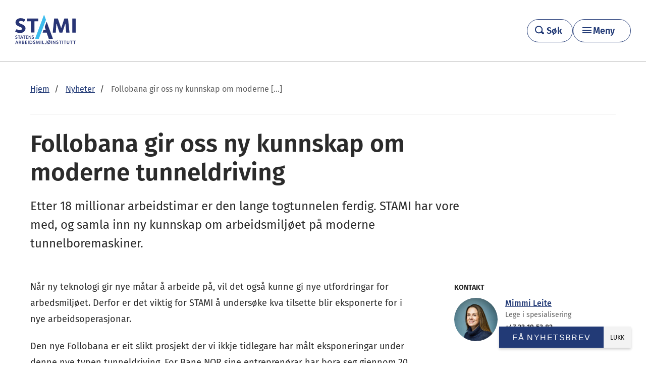

--- FILE ---
content_type: text/html; charset=UTF-8
request_url: https://stami.no/follobana-gir-oss-ny-kunnskap-om-moderne-tunneldriving/
body_size: 14734
content:
<!DOCTYPE html>
<!--[if IE 8]>
<html class="no-js lt-ie9" lang="nb-NO" prefix="og: http://ogp.me/ns#"><![endif]-->
<!--[if IE 9]>
<html class="no-js lt-ie10" lang="nb-NO" prefix="og: http://ogp.me/ns#"><![endif]-->
<!--[if gt IE 9]><!-->
<html class="no-js" lang="nb-NO" prefix="og: http://ogp.me/ns#"><!--<![endif]-->
<head>
	<meta charset="UTF-8">
	<meta name="viewport" content="width=device-width, initial-scale=1">
	<link rel="profile" href="http://gmpg.org/xfn/11">
	<link rel="pingback" href="https://stami.no/xmlrpc.php">
	<script>document.documentElement.className = document.documentElement.className.replace(/(\s|^)no-js(\s|$)/, '$1js$2');</script>
	<link rel="stylesheet" href="https://use.fontawesome.com/releases/v5.5.0/css/all.css" integrity="sha384-B4dIYHKNBt8Bc12p+WXckhzcICo0wtJAoU8YZTY5qE0Id1GSseTk6S+L3BlXeVIU" crossorigin="anonymous">
	<script type="text/javascript" data-cookieconsent="ignore">
	window.dataLayer = window.dataLayer || [];

	function gtag() {
		dataLayer.push(arguments);
	}

	gtag("consent", "default", {
		ad_personalization: "denied",
		ad_storage: "denied",
		ad_user_data: "denied",
		analytics_storage: "denied",
		functionality_storage: "denied",
		personalization_storage: "denied",
		security_storage: "granted",
		wait_for_update: 500,
	});
	gtag("set", "ads_data_redaction", true);
	</script>
<script type="text/javascript"
		id="Cookiebot"
		src="https://consent.cookiebot.com/uc.js"
		data-implementation="wp"
		data-cbid="2ea46afd-da33-432d-bb3d-6525ec1b091e"
						data-culture="NB"
				data-blockingmode="auto"
	></script>
<meta name='robots' content='index, follow, max-image-preview:large, max-snippet:-1, max-video-preview:-1' />

	<!-- This site is optimized with the Yoast SEO plugin v26.7 - https://yoast.com/wordpress/plugins/seo/ -->
	<title>Follobana gir oss ny kunnskap om moderne tunneldriving - STAMI</title>
	<link rel="canonical" href="https://stami.no/follobana-gir-oss-ny-kunnskap-om-moderne-tunneldriving/" />
	<meta property="og:locale" content="nb_NO" />
	<meta property="og:type" content="article" />
	<meta property="og:title" content="Follobana gir oss ny kunnskap om moderne tunneldriving - STAMI" />
	<meta property="og:description" content="Etter 18 millionar arbeidstimar er den lange togtunnelen ferdig. STAMI har vore med, og samla inn ny kunnskap om arbeidsmiljøet på moderne tunnelboremaskiner." />
	<meta property="og:url" content="https://stami.no/follobana-gir-oss-ny-kunnskap-om-moderne-tunneldriving/" />
	<meta property="og:site_name" content="STAMI" />
	<meta property="article:publisher" content="https://www.facebook.com/statensarbeidsmiljoinstitutt/" />
	<meta property="article:published_time" content="2022-12-12T10:47:13+00:00" />
	<meta property="article:modified_time" content="2022-12-12T10:52:16+00:00" />
	<meta name="author" content="stamimattias" />
	<meta name="twitter:card" content="summary_large_image" />
	<meta name="twitter:creator" content="@stami_norge" />
	<meta name="twitter:site" content="@stami_norge" />
	<script type="application/ld+json" class="yoast-schema-graph">{"@context":"https://schema.org","@graph":[{"@type":"Article","@id":"https://stami.no/follobana-gir-oss-ny-kunnskap-om-moderne-tunneldriving/#article","isPartOf":{"@id":"https://stami.no/follobana-gir-oss-ny-kunnskap-om-moderne-tunneldriving/"},"author":{"name":"stamimattias","@id":"https://stami.no/#/schema/person/4bad83382fa730520fd5aea1aa586850"},"headline":"Follobana gir oss ny kunnskap om moderne tunneldriving","datePublished":"2022-12-12T10:47:13+00:00","dateModified":"2022-12-12T10:52:16+00:00","mainEntityOfPage":{"@id":"https://stami.no/follobana-gir-oss-ny-kunnskap-om-moderne-tunneldriving/"},"wordCount":588,"articleSection":["Partikler og kjemikalier - røyk, gass, støv","Luftveislidelser"],"inLanguage":"nb-NO"},{"@type":"WebPage","@id":"https://stami.no/follobana-gir-oss-ny-kunnskap-om-moderne-tunneldriving/","url":"https://stami.no/follobana-gir-oss-ny-kunnskap-om-moderne-tunneldriving/","name":"Follobana gir oss ny kunnskap om moderne tunneldriving - STAMI","isPartOf":{"@id":"https://stami.no/#website"},"datePublished":"2022-12-12T10:47:13+00:00","dateModified":"2022-12-12T10:52:16+00:00","author":{"@id":"https://stami.no/#/schema/person/4bad83382fa730520fd5aea1aa586850"},"breadcrumb":{"@id":"https://stami.no/follobana-gir-oss-ny-kunnskap-om-moderne-tunneldriving/#breadcrumb"},"inLanguage":"nb-NO","potentialAction":[{"@type":"ReadAction","target":["https://stami.no/follobana-gir-oss-ny-kunnskap-om-moderne-tunneldriving/"]}]},{"@type":"BreadcrumbList","@id":"https://stami.no/follobana-gir-oss-ny-kunnskap-om-moderne-tunneldriving/#breadcrumb","itemListElement":[{"@type":"ListItem","position":1,"name":"Hjem","item":"https://stami.no/"},{"@type":"ListItem","position":2,"name":"Nyhetsarkiv","item":"https://stami.no/nyhetsarkiv/"},{"@type":"ListItem","position":3,"name":"Follobana gir oss ny kunnskap om moderne tunneldriving"}]},{"@type":"WebSite","@id":"https://stami.no/#website","url":"https://stami.no/","name":"STAMI","description":"Statens arbeidsmiljøinstitutt","potentialAction":[{"@type":"SearchAction","target":{"@type":"EntryPoint","urlTemplate":"https://stami.no/?s={search_term_string}"},"query-input":{"@type":"PropertyValueSpecification","valueRequired":true,"valueName":"search_term_string"}}],"inLanguage":"nb-NO"},{"@type":"Person","@id":"https://stami.no/#/schema/person/4bad83382fa730520fd5aea1aa586850","name":"stamimattias","image":{"@type":"ImageObject","inLanguage":"nb-NO","@id":"https://stami.no/#/schema/person/image/","url":"https://secure.gravatar.com/avatar/a3d802d4a8e587ffa7c57fcc95bde75365c50d3c2d8050e4e741ae62174d728e?s=96&d=mm&r=g","contentUrl":"https://secure.gravatar.com/avatar/a3d802d4a8e587ffa7c57fcc95bde75365c50d3c2d8050e4e741ae62174d728e?s=96&d=mm&r=g","caption":"stamimattias"},"url":"https://stami.no/author/stamimattias/"}]}</script>
	<!-- / Yoast SEO plugin. -->


<link rel='dns-prefetch' href='//ajax.googleapis.com' />
<link rel="alternate" title="oEmbed (JSON)" type="application/json+oembed" href="https://stami.no/wp-json/oembed/1.0/embed?url=https%3A%2F%2Fstami.no%2Ffollobana-gir-oss-ny-kunnskap-om-moderne-tunneldriving%2F" />
<link rel="alternate" title="oEmbed (XML)" type="text/xml+oembed" href="https://stami.no/wp-json/oembed/1.0/embed?url=https%3A%2F%2Fstami.no%2Ffollobana-gir-oss-ny-kunnskap-om-moderne-tunneldriving%2F&#038;format=xml" />
<style id='wp-emoji-styles-inline-css' type='text/css'>

	img.wp-smiley, img.emoji {
		display: inline !important;
		border: none !important;
		box-shadow: none !important;
		height: 1em !important;
		width: 1em !important;
		margin: 0 0.07em !important;
		vertical-align: -0.1em !important;
		background: none !important;
		padding: 0 !important;
	}
/*# sourceURL=wp-emoji-styles-inline-css */
</style>
<style id='wp-block-library-inline-css' type='text/css'>
:root{--wp-block-synced-color:#7a00df;--wp-block-synced-color--rgb:122,0,223;--wp-bound-block-color:var(--wp-block-synced-color);--wp-editor-canvas-background:#ddd;--wp-admin-theme-color:#007cba;--wp-admin-theme-color--rgb:0,124,186;--wp-admin-theme-color-darker-10:#006ba1;--wp-admin-theme-color-darker-10--rgb:0,107,160.5;--wp-admin-theme-color-darker-20:#005a87;--wp-admin-theme-color-darker-20--rgb:0,90,135;--wp-admin-border-width-focus:2px}@media (min-resolution:192dpi){:root{--wp-admin-border-width-focus:1.5px}}.wp-element-button{cursor:pointer}:root .has-very-light-gray-background-color{background-color:#eee}:root .has-very-dark-gray-background-color{background-color:#313131}:root .has-very-light-gray-color{color:#eee}:root .has-very-dark-gray-color{color:#313131}:root .has-vivid-green-cyan-to-vivid-cyan-blue-gradient-background{background:linear-gradient(135deg,#00d084,#0693e3)}:root .has-purple-crush-gradient-background{background:linear-gradient(135deg,#34e2e4,#4721fb 50%,#ab1dfe)}:root .has-hazy-dawn-gradient-background{background:linear-gradient(135deg,#faaca8,#dad0ec)}:root .has-subdued-olive-gradient-background{background:linear-gradient(135deg,#fafae1,#67a671)}:root .has-atomic-cream-gradient-background{background:linear-gradient(135deg,#fdd79a,#004a59)}:root .has-nightshade-gradient-background{background:linear-gradient(135deg,#330968,#31cdcf)}:root .has-midnight-gradient-background{background:linear-gradient(135deg,#020381,#2874fc)}:root{--wp--preset--font-size--normal:16px;--wp--preset--font-size--huge:42px}.has-regular-font-size{font-size:1em}.has-larger-font-size{font-size:2.625em}.has-normal-font-size{font-size:var(--wp--preset--font-size--normal)}.has-huge-font-size{font-size:var(--wp--preset--font-size--huge)}.has-text-align-center{text-align:center}.has-text-align-left{text-align:left}.has-text-align-right{text-align:right}.has-fit-text{white-space:nowrap!important}#end-resizable-editor-section{display:none}.aligncenter{clear:both}.items-justified-left{justify-content:flex-start}.items-justified-center{justify-content:center}.items-justified-right{justify-content:flex-end}.items-justified-space-between{justify-content:space-between}.screen-reader-text{border:0;clip-path:inset(50%);height:1px;margin:-1px;overflow:hidden;padding:0;position:absolute;width:1px;word-wrap:normal!important}.screen-reader-text:focus{background-color:#ddd;clip-path:none;color:#444;display:block;font-size:1em;height:auto;left:5px;line-height:normal;padding:15px 23px 14px;text-decoration:none;top:5px;width:auto;z-index:100000}html :where(.has-border-color){border-style:solid}html :where([style*=border-top-color]){border-top-style:solid}html :where([style*=border-right-color]){border-right-style:solid}html :where([style*=border-bottom-color]){border-bottom-style:solid}html :where([style*=border-left-color]){border-left-style:solid}html :where([style*=border-width]){border-style:solid}html :where([style*=border-top-width]){border-top-style:solid}html :where([style*=border-right-width]){border-right-style:solid}html :where([style*=border-bottom-width]){border-bottom-style:solid}html :where([style*=border-left-width]){border-left-style:solid}html :where(img[class*=wp-image-]){height:auto;max-width:100%}:where(figure){margin:0 0 1em}html :where(.is-position-sticky){--wp-admin--admin-bar--position-offset:var(--wp-admin--admin-bar--height,0px)}@media screen and (max-width:600px){html :where(.is-position-sticky){--wp-admin--admin-bar--position-offset:0px}}

/*# sourceURL=wp-block-library-inline-css */
</style><style id='global-styles-inline-css' type='text/css'>
:root{--wp--preset--aspect-ratio--square: 1;--wp--preset--aspect-ratio--4-3: 4/3;--wp--preset--aspect-ratio--3-4: 3/4;--wp--preset--aspect-ratio--3-2: 3/2;--wp--preset--aspect-ratio--2-3: 2/3;--wp--preset--aspect-ratio--16-9: 16/9;--wp--preset--aspect-ratio--9-16: 9/16;--wp--preset--color--black: #000000;--wp--preset--color--cyan-bluish-gray: #abb8c3;--wp--preset--color--white: #ffffff;--wp--preset--color--pale-pink: #f78da7;--wp--preset--color--vivid-red: #cf2e2e;--wp--preset--color--luminous-vivid-orange: #ff6900;--wp--preset--color--luminous-vivid-amber: #fcb900;--wp--preset--color--light-green-cyan: #7bdcb5;--wp--preset--color--vivid-green-cyan: #00d084;--wp--preset--color--pale-cyan-blue: #8ed1fc;--wp--preset--color--vivid-cyan-blue: #0693e3;--wp--preset--color--vivid-purple: #9b51e0;--wp--preset--gradient--vivid-cyan-blue-to-vivid-purple: linear-gradient(135deg,rgb(6,147,227) 0%,rgb(155,81,224) 100%);--wp--preset--gradient--light-green-cyan-to-vivid-green-cyan: linear-gradient(135deg,rgb(122,220,180) 0%,rgb(0,208,130) 100%);--wp--preset--gradient--luminous-vivid-amber-to-luminous-vivid-orange: linear-gradient(135deg,rgb(252,185,0) 0%,rgb(255,105,0) 100%);--wp--preset--gradient--luminous-vivid-orange-to-vivid-red: linear-gradient(135deg,rgb(255,105,0) 0%,rgb(207,46,46) 100%);--wp--preset--gradient--very-light-gray-to-cyan-bluish-gray: linear-gradient(135deg,rgb(238,238,238) 0%,rgb(169,184,195) 100%);--wp--preset--gradient--cool-to-warm-spectrum: linear-gradient(135deg,rgb(74,234,220) 0%,rgb(151,120,209) 20%,rgb(207,42,186) 40%,rgb(238,44,130) 60%,rgb(251,105,98) 80%,rgb(254,248,76) 100%);--wp--preset--gradient--blush-light-purple: linear-gradient(135deg,rgb(255,206,236) 0%,rgb(152,150,240) 100%);--wp--preset--gradient--blush-bordeaux: linear-gradient(135deg,rgb(254,205,165) 0%,rgb(254,45,45) 50%,rgb(107,0,62) 100%);--wp--preset--gradient--luminous-dusk: linear-gradient(135deg,rgb(255,203,112) 0%,rgb(199,81,192) 50%,rgb(65,88,208) 100%);--wp--preset--gradient--pale-ocean: linear-gradient(135deg,rgb(255,245,203) 0%,rgb(182,227,212) 50%,rgb(51,167,181) 100%);--wp--preset--gradient--electric-grass: linear-gradient(135deg,rgb(202,248,128) 0%,rgb(113,206,126) 100%);--wp--preset--gradient--midnight: linear-gradient(135deg,rgb(2,3,129) 0%,rgb(40,116,252) 100%);--wp--preset--font-size--small: 13px;--wp--preset--font-size--medium: 20px;--wp--preset--font-size--large: 36px;--wp--preset--font-size--x-large: 42px;--wp--preset--spacing--20: 0.44rem;--wp--preset--spacing--30: 0.67rem;--wp--preset--spacing--40: 1rem;--wp--preset--spacing--50: 1.5rem;--wp--preset--spacing--60: 2.25rem;--wp--preset--spacing--70: 3.38rem;--wp--preset--spacing--80: 5.06rem;--wp--preset--shadow--natural: 6px 6px 9px rgba(0, 0, 0, 0.2);--wp--preset--shadow--deep: 12px 12px 50px rgba(0, 0, 0, 0.4);--wp--preset--shadow--sharp: 6px 6px 0px rgba(0, 0, 0, 0.2);--wp--preset--shadow--outlined: 6px 6px 0px -3px rgb(255, 255, 255), 6px 6px rgb(0, 0, 0);--wp--preset--shadow--crisp: 6px 6px 0px rgb(0, 0, 0);}:where(body) { margin: 0; }.wp-site-blocks > .alignleft { float: left; margin-right: 2em; }.wp-site-blocks > .alignright { float: right; margin-left: 2em; }.wp-site-blocks > .aligncenter { justify-content: center; margin-left: auto; margin-right: auto; }:where(.is-layout-flex){gap: 0.5em;}:where(.is-layout-grid){gap: 0.5em;}.is-layout-flow > .alignleft{float: left;margin-inline-start: 0;margin-inline-end: 2em;}.is-layout-flow > .alignright{float: right;margin-inline-start: 2em;margin-inline-end: 0;}.is-layout-flow > .aligncenter{margin-left: auto !important;margin-right: auto !important;}.is-layout-constrained > .alignleft{float: left;margin-inline-start: 0;margin-inline-end: 2em;}.is-layout-constrained > .alignright{float: right;margin-inline-start: 2em;margin-inline-end: 0;}.is-layout-constrained > .aligncenter{margin-left: auto !important;margin-right: auto !important;}.is-layout-constrained > :where(:not(.alignleft):not(.alignright):not(.alignfull)){margin-left: auto !important;margin-right: auto !important;}body .is-layout-flex{display: flex;}.is-layout-flex{flex-wrap: wrap;align-items: center;}.is-layout-flex > :is(*, div){margin: 0;}body .is-layout-grid{display: grid;}.is-layout-grid > :is(*, div){margin: 0;}body{padding-top: 20px;padding-right: 20px;padding-bottom: 20px;padding-left: 20px;}a:where(:not(.wp-element-button)){text-decoration: underline;}:root :where(.wp-element-button, .wp-block-button__link){background-color: #32373c;border-width: 0;color: #fff;font-family: inherit;font-size: inherit;font-style: inherit;font-weight: inherit;letter-spacing: inherit;line-height: inherit;padding-top: calc(0.667em + 2px);padding-right: calc(1.333em + 2px);padding-bottom: calc(0.667em + 2px);padding-left: calc(1.333em + 2px);text-decoration: none;text-transform: inherit;}.has-black-color{color: var(--wp--preset--color--black) !important;}.has-cyan-bluish-gray-color{color: var(--wp--preset--color--cyan-bluish-gray) !important;}.has-white-color{color: var(--wp--preset--color--white) !important;}.has-pale-pink-color{color: var(--wp--preset--color--pale-pink) !important;}.has-vivid-red-color{color: var(--wp--preset--color--vivid-red) !important;}.has-luminous-vivid-orange-color{color: var(--wp--preset--color--luminous-vivid-orange) !important;}.has-luminous-vivid-amber-color{color: var(--wp--preset--color--luminous-vivid-amber) !important;}.has-light-green-cyan-color{color: var(--wp--preset--color--light-green-cyan) !important;}.has-vivid-green-cyan-color{color: var(--wp--preset--color--vivid-green-cyan) !important;}.has-pale-cyan-blue-color{color: var(--wp--preset--color--pale-cyan-blue) !important;}.has-vivid-cyan-blue-color{color: var(--wp--preset--color--vivid-cyan-blue) !important;}.has-vivid-purple-color{color: var(--wp--preset--color--vivid-purple) !important;}.has-black-background-color{background-color: var(--wp--preset--color--black) !important;}.has-cyan-bluish-gray-background-color{background-color: var(--wp--preset--color--cyan-bluish-gray) !important;}.has-white-background-color{background-color: var(--wp--preset--color--white) !important;}.has-pale-pink-background-color{background-color: var(--wp--preset--color--pale-pink) !important;}.has-vivid-red-background-color{background-color: var(--wp--preset--color--vivid-red) !important;}.has-luminous-vivid-orange-background-color{background-color: var(--wp--preset--color--luminous-vivid-orange) !important;}.has-luminous-vivid-amber-background-color{background-color: var(--wp--preset--color--luminous-vivid-amber) !important;}.has-light-green-cyan-background-color{background-color: var(--wp--preset--color--light-green-cyan) !important;}.has-vivid-green-cyan-background-color{background-color: var(--wp--preset--color--vivid-green-cyan) !important;}.has-pale-cyan-blue-background-color{background-color: var(--wp--preset--color--pale-cyan-blue) !important;}.has-vivid-cyan-blue-background-color{background-color: var(--wp--preset--color--vivid-cyan-blue) !important;}.has-vivid-purple-background-color{background-color: var(--wp--preset--color--vivid-purple) !important;}.has-black-border-color{border-color: var(--wp--preset--color--black) !important;}.has-cyan-bluish-gray-border-color{border-color: var(--wp--preset--color--cyan-bluish-gray) !important;}.has-white-border-color{border-color: var(--wp--preset--color--white) !important;}.has-pale-pink-border-color{border-color: var(--wp--preset--color--pale-pink) !important;}.has-vivid-red-border-color{border-color: var(--wp--preset--color--vivid-red) !important;}.has-luminous-vivid-orange-border-color{border-color: var(--wp--preset--color--luminous-vivid-orange) !important;}.has-luminous-vivid-amber-border-color{border-color: var(--wp--preset--color--luminous-vivid-amber) !important;}.has-light-green-cyan-border-color{border-color: var(--wp--preset--color--light-green-cyan) !important;}.has-vivid-green-cyan-border-color{border-color: var(--wp--preset--color--vivid-green-cyan) !important;}.has-pale-cyan-blue-border-color{border-color: var(--wp--preset--color--pale-cyan-blue) !important;}.has-vivid-cyan-blue-border-color{border-color: var(--wp--preset--color--vivid-cyan-blue) !important;}.has-vivid-purple-border-color{border-color: var(--wp--preset--color--vivid-purple) !important;}.has-vivid-cyan-blue-to-vivid-purple-gradient-background{background: var(--wp--preset--gradient--vivid-cyan-blue-to-vivid-purple) !important;}.has-light-green-cyan-to-vivid-green-cyan-gradient-background{background: var(--wp--preset--gradient--light-green-cyan-to-vivid-green-cyan) !important;}.has-luminous-vivid-amber-to-luminous-vivid-orange-gradient-background{background: var(--wp--preset--gradient--luminous-vivid-amber-to-luminous-vivid-orange) !important;}.has-luminous-vivid-orange-to-vivid-red-gradient-background{background: var(--wp--preset--gradient--luminous-vivid-orange-to-vivid-red) !important;}.has-very-light-gray-to-cyan-bluish-gray-gradient-background{background: var(--wp--preset--gradient--very-light-gray-to-cyan-bluish-gray) !important;}.has-cool-to-warm-spectrum-gradient-background{background: var(--wp--preset--gradient--cool-to-warm-spectrum) !important;}.has-blush-light-purple-gradient-background{background: var(--wp--preset--gradient--blush-light-purple) !important;}.has-blush-bordeaux-gradient-background{background: var(--wp--preset--gradient--blush-bordeaux) !important;}.has-luminous-dusk-gradient-background{background: var(--wp--preset--gradient--luminous-dusk) !important;}.has-pale-ocean-gradient-background{background: var(--wp--preset--gradient--pale-ocean) !important;}.has-electric-grass-gradient-background{background: var(--wp--preset--gradient--electric-grass) !important;}.has-midnight-gradient-background{background: var(--wp--preset--gradient--midnight) !important;}.has-small-font-size{font-size: var(--wp--preset--font-size--small) !important;}.has-medium-font-size{font-size: var(--wp--preset--font-size--medium) !important;}.has-large-font-size{font-size: var(--wp--preset--font-size--large) !important;}.has-x-large-font-size{font-size: var(--wp--preset--font-size--x-large) !important;}
/*# sourceURL=global-styles-inline-css */
</style>

<link rel='stylesheet' id='app-css' href='https://stami.no/wp-content/themes/stami/dist/css/main.css?ver=1768472819' type='text/css' media='all' />
<link rel='stylesheet' id='wp-pagenavi-css' href='https://stami.no/wp-content/plugins/wp-pagenavi/pagenavi-css.css?ver=2.70' type='text/css' media='all' />
<link rel='stylesheet' id='tablepress-default-css' href='https://stami.no/wp-content/uploads/tablepress-combined.min.css?ver=23' type='text/css' media='all' />
<script type="text/javascript" src="//ajax.googleapis.com/ajax/libs/jquery/2.1.1/jquery.min.js?ver=2.1.1" id="jquery-js"></script>
<script type="text/javascript" src="https://stami.no/wp-content/themes/stami/src/js/vendor/jquery.fancybox.js?ver=1768472783" id="jquery-fancybox-js"></script>
<script type="text/javascript" src="https://stami.no/wp-content/themes/stami/src/js/vendor/jquery.placeholder.js?ver=1768472783" id="jquery-placeholder-js"></script>
<script type="text/javascript" src="https://stami.no/wp-content/themes/stami/src/js/vendor/smooth-scroll.js?ver=1768472783" id="smooth-scroll-js"></script>
<link rel="https://api.w.org/" href="https://stami.no/wp-json/" /><link rel="alternate" title="JSON" type="application/json" href="https://stami.no/wp-json/wp/v2/posts/21376" />		<style type="text/css">
			.comments-link {
				display: none;
			}
					</style>
		<!-- Hide Comments plugin -->
			<link rel="shortcut icon" type="image/x-icon" href="https://stami.no/wp-content/themes/stami/dist/images/favicon.ico">
	<!--[if lt IE 9]>
	<script src="https://stami.no/wp-content/themes/stami/assets/javascripts/polyfills/rem.min.js"></script>
	<script src="//code.jquery.com/jquery-migrate-1.2.1.min.js"></script>
	<script src="//cdnjs.cloudflare.com/ajax/libs/es5-shim/2.2.0/es5-shim.min.js"></script>
	<script src="//cdnjs.cloudflare.com/ajax/libs/html5shiv/3.6.2/html5shiv.js"></script>
	<script src="//s3.amazonaws.com/nwapi/nwmatcher/nwmatcher-1.2.5-min.js"></script>
	<script src="//html5base.googlecode.com/svn-history/r38/trunk/js/selectivizr-1.0.3b.js"></script>
	<script src="//cdnjs.cloudflare.com/ajax/libs/respond.js/1.1.0/respond.min.js"></script>
	<![endif]-->
</head>

<body class="wp-singular post-template-default single single-post postid-21376 single-format-standard wp-theme-stami menu-is-closed">

<a class="skip-link screen-reader-text" href="#content" tabindex="0">Gå videre til hovedinnholdet</a>

<div class="hfeed site">
	<div class="site-header">
		<div class="site-header-inner">
			<div class="site-logo">
					<a
						href="https://stami.no/"
						title="Gå til forsiden">
													<img
								id="brand-logo"
								src="https://stami.no/wp-content/themes/stami/dist/images/stami-pos.svg"
								alt="STAMI">
						
					</a>
			</div>

			<div class="header-button-wrapper">
				<a class="header-search__link stami-button" href="https://stami.no/sok/">
					<span class="header-search__icon header-search__icon--magnifying-glass"></span>
					<span class="header-search__text">Søk</span>
				</a>
				<button class="menu-toggle stami-button" aria-controls="primary-menu" aria-expanded="false" aria-haspopup="true" aria-label="Hovedmeny">Meny</button>
			</div>
		</div>
		<div id="menu-primary" class="primary-header">
			<div class="primary-header__inner site-main-inner">
				<nav class="responsive-menu"><ul id="primary-menu" class="primary-menu"><li id="menu-item-17041" class="menu-item menu-item-type-post_type menu-item-object-page menu-item-has-children menu-item-17041"><a href="https://stami.no/hva-er-arbeidsmiljo/">Om arbeidsmiljø</a>
<ul class="sub-menu">
	<li id="menu-item-26431" class="menu-item menu-item-type-post_type menu-item-object-subject menu-item-26431"><a href="https://stami.no/tema/psykososialt-arbeidsmiljo/">Psykososialt arbeidsmiljø</a></li>
	<li id="menu-item-26595" class="menu-item menu-item-type-post_type menu-item-object-subject menu-item-26595"><a href="https://stami.no/tema/organisatorisk-arbeidsmiljo/">Organisatorisk arbeidsmiljø</a></li>
	<li id="menu-item-26597" class="menu-item menu-item-type-post_type menu-item-object-subject menu-item-26597"><a href="https://stami.no/tema/kjemisk-og-biologisk-arbeidsmiljo/">Kjemisk og biologisk arbeidsmiljø</a></li>
	<li id="menu-item-26637" class="menu-item menu-item-type-post_type menu-item-object-subject menu-item-26637"><a href="https://stami.no/tema/fysisk-arbeidsmiljo/">Fysisk arbeidsmiljø</a></li>
</ul>
</li>
<li id="menu-item-5108" class="menu-item menu-item-type-post_type menu-item-object-page current_page_parent menu-item-has-children menu-item-5108"><a href="https://stami.no/nyhetsarkiv/">Aktuelt</a>
<ul class="sub-menu">
	<li id="menu-item-5109" class="menu-item menu-item-type-post_type menu-item-object-page menu-item-5109"><a href="https://stami.no/kurs-og-seminar/">Kurs og seminarer</a></li>
	<li id="menu-item-23641" class="menu-item menu-item-type-post_type menu-item-object-page menu-item-23641"><a href="https://stami.no/arbeid-og-helse/">Magasinet Arbeid og helse</a></li>
	<li id="menu-item-26283" class="menu-item menu-item-type-post_type menu-item-object-page menu-item-26283"><a href="https://stami.no/arbeidsmiljoradet/">Podcast</a></li>
	<li id="menu-item-26284" class="menu-item menu-item-type-custom menu-item-object-custom menu-item-26284"><a href="https://stami.no/filmer/">Filmer</a></li>
</ul>
</li>
<li id="menu-item-26301" class="menu-item menu-item-type-custom menu-item-object-custom menu-item-has-children menu-item-26301"><a href="#">Verktøy</a>
<ul class="sub-menu">
	<li id="menu-item-26304" class="menu-item menu-item-type-custom menu-item-object-custom menu-item-26304"><a href="https://enbradagpajobb.no/">En bra dag på jobb</a></li>
	<li id="menu-item-26302" class="menu-item menu-item-type-post_type menu-item-object-page menu-item-26302"><a href="https://stami.no/vare-tjenester/noa/">NOA – nasjonal overvåking av arbeidsmiljø og -helse</a></li>
	<li id="menu-item-26303" class="menu-item menu-item-type-post_type menu-item-object-page menu-item-26303"><a href="https://stami.no/vare-tjenester/medarbeiderundersokelsen-i-staten-must/">MUST – medarbeiderundersøkelsen i staten</a></li>
</ul>
</li>
<li id="menu-item-13787" class="menu-item menu-item-type-post_type menu-item-object-page menu-item-has-children menu-item-13787"><a href="https://stami.no/om-stami/">Om STAMI</a>
<ul class="sub-menu">
	<li id="menu-item-13786" class="menu-item menu-item-type-post_type menu-item-object-page menu-item-13786"><a href="https://stami.no/om-stami/kontakt/">Kontakt</a></li>
	<li id="menu-item-26290" class="menu-item menu-item-type-post_type menu-item-object-page menu-item-26290"><a href="https://stami.no/presse-og-media/">Presse og media</a></li>
	<li id="menu-item-26291" class="menu-item menu-item-type-post_type menu-item-object-page menu-item-26291"><a href="https://stami.no/jobb-ledig-stilling/">Ledige stillinger</a></li>
</ul>
</li>
<li id="menu-item-13848" class="menu-item menu-item-type-post_type menu-item-object-page menu-item-has-children menu-item-13848"><a href="https://stami.no/vare-tjenester/">Tjenester</a>
<ul class="sub-menu">
	<li id="menu-item-26292" class="menu-item menu-item-type-post_type menu-item-object-page menu-item-26292"><a href="https://stami.no/vare-tjenester/graviditet/">Rådgivning for gravide</a></li>
	<li id="menu-item-26293" class="menu-item menu-item-type-post_type menu-item-object-page menu-item-26293"><a href="https://stami.no/vare-tjenester/laboratorietjenester/">Laboratorietjenester</a></li>
	<li id="menu-item-26294" class="menu-item menu-item-type-post_type menu-item-object-page menu-item-26294"><a href="https://stami.no/vare-tjenester/expo/">EXPO Online</a></li>
	<li id="menu-item-26295" class="menu-item menu-item-type-post_type menu-item-object-page menu-item-26295"><a href="https://stami.no/vare-tjenester/stromskader/">Strømskader</a></li>
	<li id="menu-item-26296" class="menu-item menu-item-type-post_type menu-item-object-page menu-item-26296"><a href="https://stami.no/vare-tjenester/nasjonalt-arbeidstidsregister-a-tid/">Nasjonalt arbeidstidsregister (A-TID)</a></li>
	<li id="menu-item-26297" class="menu-item menu-item-type-post_type menu-item-object-page menu-item-26297"><a href="https://stami.no/vare-tjenester/">&#8211; Alle tjenester</a></li>
</ul>
</li>
<li id="menu-item-13788" class="menu-item menu-item-type-post_type menu-item-object-page menu-item-has-children menu-item-13788"><a href="https://stami.no/om-stami/forskning/">Vår forskning</a>
<ul class="sub-menu">
	<li id="menu-item-26298" class="menu-item menu-item-type-custom menu-item-object-custom menu-item-26298"><a href="https://stami.no/prosjekt/">Prosjekter</a></li>
	<li id="menu-item-26299" class="menu-item menu-item-type-custom menu-item-object-custom menu-item-26299"><a href="https://stami.no/publikasjon/">Publikasjoner</a></li>
	<li id="menu-item-26300" class="menu-item menu-item-type-post_type menu-item-object-page menu-item-26300"><a href="https://stami.no/om-stami/forskning/systematiske-kunnskapsoppsummeringer/">Kunnskapsoppsummeringer</a></li>
</ul>
</li>
<li id="menu-item-26285" class="menu-item menu-item-type-custom menu-item-object-custom menu-item-26285"><a href="https://stami.no/en/">In English</a></li>
</ul></nav>			</div>
		</div>
		<div id="overlay" class="overlay"></div>
	</div>

	<main class="site-main" id="content">
				<div class="site-main-inner">
	<article>
		<header class="content-header content-entry">
								<p class="header-runninghead">
													<a href="https://stami.no"><span>Hjem</span></a>
														<a href="https://stami.no/nyhetsarkiv/"><span>Nyheter</span></a>
													<span class="current">Follobana gir oss ny kunnskap om moderne [...]</span>
					</p>
										<h1 class="header-title">Follobana gir oss ny kunnskap om moderne tunneldriving</h1>
									<div class="content-entry intro-text-container">
											<p class="lead">
							Etter 18 millionar arbeidstimar er den lange togtunnelen ferdig. STAMI har vore med, og samla inn ny kunnskap om arbeidsmiljøet på moderne tunnelboremaskiner.						</p>
										</div>
						</header>
		<div class="main-content page-wrapper">
				<div class="page-meta">
			<div>
		<div class="meta-wrapper">
			<p class="meta-title">Kontakt</p>
			<ul class="contributors">
									<li class="contributor">
													<img class="portrait-contributor round-image" src="https://stami.no/wp-content/uploads/2017/01/Stami-Mimmi-3045.Bård-Gudim-2-e1669983643902-150x150.jpg" alt="Mimmi Leite" title="Mimmi Leite">
							
						<address class="name-contributor">
															<a href="https://stami.no/ansatt/mimmi-leite/" rel="author">Mimmi Leite</a>
																<p class="role-contributor">Lege i spesialisering</p>
																<a class="phone" href="tel:+4723195382">+47 23 19 53 82</a>
																<a class="email" href="mailto:mimmi.leite@stami.no">mimmi.leite@stami.no</a>
														</address>
					</li>
								</ul>
		</div>
	</div>
	<div class="meta-block published">
    <p class="meta-title">Publisert</p>
    <ul>
        <li><time datetime="2022-12-12">12. desember 2022</time></li>
    </ul>
</div>

	
		<div class="meta-block related">
		<p class="meta-title">Relaterte artikler</p>

		<ul>
			<!--fwp-loop-->
				<li>
					<div class="item-content" data-equalizer-watch>
						<header class="item-header">
							<time class="item-date"
							datetime="2025-02-27T13:30:17+01:00">27. februar 2025</time>
							<h3 class="item-title"><a href="https://stami.no/i-desse-yrka-er-det-risiko-for-a-utvikle-kols/"
								title="I desse yrka er det risiko for å utvikle kols">I desse yrka er det risiko for å utvikle kols</a>
							</h3>
						</header>
					</div>
				</li>
							<li>
					<div class="item-content" data-equalizer-watch>
						<header class="item-header">
							<time class="item-date"
							datetime="2021-10-13T14:38:02+02:00">13. oktober 2021</time>
							<h3 class="item-title"><a href="https://stami.no/partiklar-fra-tannsliping-kan-vere-skadeleg-for-helsa/"
								title="Partiklar frå tannsliping kan vere skadeleg for helsa">Partiklar frå tannsliping kan vere skadeleg for helsa</a>
							</h3>
						</header>
					</div>
				</li>
							<li>
					<div class="item-content" data-equalizer-watch>
						<header class="item-header">
							<time class="item-date"
							datetime="2021-04-12T11:49:47+02:00">12. april 2021</time>
							<h3 class="item-title"><a href="https://stami.no/eksponering-for-kvarts-oker-risikoen-for-kols-og-redusert-lungefunksjon/"
								title="Eksponering for kvarts øker risikoen for redusert lungefunksjon og lungesykdommer">Eksponering for kvarts øker risikoen for redusert lungefunksjon og lungesykdommer</a>
							</h3>
						</header>
					</div>
				</li>
							<li>
					<div class="item-content" data-equalizer-watch>
						<header class="item-header">
							<time class="item-date"
							datetime="2020-10-15T10:27:00+02:00">15. oktober 2020</time>
							<h3 class="item-title"><a href="https://stami.no/viktig-a-redusere-bruken-av-luftveisskadelige-stoffer-i-landbruket/"
								title="Viktig å redusere bruken av luftveisskadelige stoffer i landbruket">Viktig å redusere bruken av luftveisskadelige stoffer i landbruket</a>
							</h3>
						</header>
					</div>
				</li>
							<li>
					<div class="item-content" data-equalizer-watch>
						<header class="item-header">
							<time class="item-date"
							datetime="2020-09-22T14:27:11+02:00">22. september 2020</time>
							<h3 class="item-title"><a href="https://stami.no/eksponering-for-biologiske-og-kjemiske-komponenter-i-norske-sagbruk/"
								title="Eksponering for biologiske og kjemiske komponenter i norske sagbruk">Eksponering for biologiske og kjemiske komponenter i norske sagbruk</a>
							</h3>
						</header>
					</div>
				</li>
							<li>
					<div class="item-content" data-equalizer-watch>
						<header class="item-header">
							<time class="item-date"
							datetime="2020-09-10T10:33:24+02:00">10. september 2020</time>
							<h3 class="item-title"><a href="https://stami.no/ren-satsing-pa-arbeidsmiljoet-hos-frisorkjeden/"
								title="Ren satsing på arbeidsmiljøet hos frisørkjeden">Ren satsing på arbeidsmiljøet hos frisørkjeden</a>
							</h3>
						</header>
					</div>
				</li>
					</ul>
	</div>

			</div>
				<div class="page-content">
								<div class="user-content">
					<p>Når ny teknologi gir nye måtar å arbeide på, vil det også kunne gi nye utfordringar for arbedsmiljøet. Derfor er det viktig for STAMI å undersøke kva tilsette blir eksponerte for i nye arbeidsoperasjonar.</p>
<p>Den nye Follobana er eit slikt prosjekt der vi ikkje tidlegare har målt eksponeringar under denne nye typen tunneldriving. For Bane NOR sine entreprenørar har bora seg gjennom 20 kilometer med fjell med fire, digre boremaskiner.</p>
<p>I Noreg har det tidlegare vore vanleg å sprenge seg gjennom fjellet nå ein har laga tunnelar. Så denne metoden er ny i norsk samanheng, og den er enno ikkje godt kartlagt for eksponering.</p>
<h2>Målingar av lufta</h2>
<p>Derfor har STAMI vore med heilt frå starten for å måle korleis dei som opererer boremaskina blir eksponerte for bestemte stoff i steinstøvet.</p>
<p>– Vi skal inn i tunnelen og ta prøver når maskina er i vanleg drift, og gjere målingar av lufta som arbeidstakarane pustar inn. Vi skal også gjere helseundersøkingar, spesielt av lungefunksjon, sa avdelingsdirektør ved STAMI, Karl-Christian Nordby, før prosjektet sette i gang.</p>
<p>Seks år seinare har dei 150 meter lange boremaskinene bora seg gjennom 20 kilometer med fjell. Både dagar og netter har operatørane jobba skift på fire boremaskiner.</p>
<p>Gjennomsnittfarta har vore 12-15 meter per dag.</p>
<h2>Kvarts i støvet</h2>
<p>Kva svever i lufta inne i fjellet, bak denne enorme boremaskina?</p>
<p>– Vi har gjort målingar av støv i arbeidsatmosfæren. Mellom anna har vi analysert innhaldet av kvarts i det støvet som går djupast ned i lungene, seier Mimmi Leite, som er stipendiat ved STAMI.</p>
<p>Kvarts er eit hardt mineral som er vanleg i fjell i Noreg, og dette finst i delar av fjellet denne tunnelen går gjennom. Når ein borer i fjell med kvarts og er eksponert for steinstøv, kan ein ha høgare risiko for redusert lungefunksjon og lungesjukdommar.</p>
<p>I tillegg til steinstøv med kvarts, har forskarane målt nivå av dieseleksos og oljetåke i lufta inne i tunnelen.</p>
<h2>Nyttig kunnskap</h2>
<p>STAMI sine forskarar arbeider no med å analysere materialet frå alle desse undersøkingane, og vil etter kvart publisere funn frå dette prosjektet. Men nokre svar har vi likevel.</p>
<p>– Vi ser at alle operatørane på tunnelboremaskina er eksponert for støv og kvarts i ulik grad. Det er ulike eksponeringar mellom dei ulike arbeidsgruppene, og det er høgast eksponering lengst framme på maskina. Dette er venta sidan det er nærast borehovudet til maskina, som er kjelda til støvet, seier Leite.</p>
<p>Resultata frå helseundersøkingane tar det lenger tid å undersøke, men etter kvart vil resultata frå dette prosjektet vere eit viktig bidrag til kunnskap om arbeid med tunnelboremaskiner. Det finst lite kunnskap om dette feltet frå før, og denne kunnskapen vil vere nyttig for statlege organ som er ansvarlege for å fastsette grenseverdiar for kvarts. Grenseverdien for kvarts i Noreg vart sett ned i 2020, og blir i dag vurdert i fleire land.</p>
<p>Kunnskapen vil også vere nyttig for å kunne gi råd til aktørar som utfører denne typen arbeid om korleis ein kan redusere eksponeringane som dei som arbeider på maskina er utsette for.</p>
<p>– Eitt av våre perspektiv er å sette samfunnet i stand til å bruke ny teknologi på ein trygg måte. Forskningsresultata vil vere overførbare til alle situasjonar der arbeidstakarane blir eksponerte for kvarts, som boring i fjell eller handtering av sand som inneheld kvarts, seier avdelingsdirektør Karl-Christian Nordby.</p>
				</div>
			</div>
		</div>
	</article>

</div>
</main>
</div>

<footer class="site-footer dont-print">
	<div class="inner-footer">
		<div class="footer-info">
			<div class="footer-logo">
													<img src="https://stami.no/wp-content/themes/stami/dist/images/stami-neg.svg"
					alt="STAMI – Statens arbeidsmiljøinstitutt">
							</div>
			<div class="info-box">
				<span class="label">Besøksadresse</span>
				<p>
					Gydas vei 8, Majorstuen, 0363 Oslo				</p>
			</div>
			<div class="info-box">
				<span class="label">Postadresse</span>
				<p>
					 Pb 5330 Majorstuen, 0304 Oslo				</p>
			</div>
			<div class="info-box phone">
				<span class="label">Telefon</span>
				<p>
					<a href="tel:(+47)23195100">(+47) 23 19 51 00</a>
				</p>
			</div>
			<div class="info-box email">
				<span class="label">E-post</span>
				<p>
					<a href="mailto:postmottak@stami.no">postmottak@stami.no</a>
				</p>
			</div>
			<div class="info-box language-box">
									<a href="/en" lang="en">Go to english version</a>
							</div>
		</div>
		<div class="footer-menus">
			<div class="footer-menu">
											<div class="footer-menu-inner">
								<h2 class="menu-title">Om STAMI</h2>
								<ul id="menu-om-stami" class="nav-button"><li id="menu-item-240" class="menu-item menu-item-type-post_type menu-item-object-page menu-item-240"><a href="https://stami.no/om-stami/kontakt/">Kontakt</a></li>
<li id="menu-item-236" class="menu-item menu-item-type-post_type menu-item-object-page menu-item-236"><a href="https://stami.no/om-stami/avdelinger-og-ansatte/">Ansatte og avdelinger</a></li>
<li id="menu-item-11247" class="menu-item menu-item-type-post_type menu-item-object-page menu-item-11247"><a href="https://stami.no/jobb-ledig-stilling/">Ledige stillinger</a></li>
<li id="menu-item-13815" class="menu-item menu-item-type-post_type menu-item-object-page menu-item-privacy-policy menu-item-13815"><a rel="privacy-policy" href="https://stami.no/personvernerklaering/">Personvernerklæring</a></li>
<li id="menu-item-21733" class="menu-item menu-item-type-custom menu-item-object-custom menu-item-21733"><a href="https://uustatus.no/nn/erklaringer/publisert/89fcd869-1ee6-4757-9a50-16c81be0564b">Tilgjengelighetserklæring</a></li>
<li id="menu-item-25577" class="menu-item menu-item-type-post_type menu-item-object-post menu-item-25577"><a href="https://stami.no/stamis-arsrapport-for-2024/">Årsrapport 2024</a></li>
</ul>							</div>
														<div class="footer-menu-inner">
								<h2 class="menu-title">Forskning</h2>
								<ul id="menu-forskning" class="nav-button"><li id="menu-item-1160" class="menu-item menu-item-type-custom menu-item-object-custom menu-item-1160"><a href="https://stami.no//publikasjon/">Publikasjoner</a></li>
<li id="menu-item-325" class="menu-item menu-item-type-custom menu-item-object-custom menu-item-325"><a href="https://stami.no//prosjekt/">Prosjekter</a></li>
<li id="menu-item-270" class="menu-item menu-item-type-post_type menu-item-object-page menu-item-270"><a href="https://stami.no/om-stami/forskning/">STAMIs forskning</a></li>
<li id="menu-item-9900" class="menu-item menu-item-type-post_type menu-item-object-page menu-item-9900"><a href="https://stami.no/personopplysninger-i-forskning/" title="Personvern i forskning">Personopplysninger i forskning</a></li>
</ul>							</div>
														<div class="footer-menu-inner">
								<h2 class="menu-title">Tjenester</h2>
								<ul id="menu-tjenester" class="nav-button"><li id="menu-item-5116" class="menu-item menu-item-type-custom menu-item-object-custom menu-item-5116"><a href="https://stami.no//noa/">NOA</a></li>
<li id="menu-item-20992" class="menu-item menu-item-type-post_type menu-item-object-page menu-item-20992"><a href="https://stami.no/vare-tjenester/medarbeiderundersokelsen-i-staten-must/">MUST &#8211; medarbeiderundersøkelsen i staten</a></li>
<li id="menu-item-20142" class="menu-item menu-item-type-post_type menu-item-object-page menu-item-20142"><a href="https://stami.no/vare-tjenester/nasjonalt-arbeidstidsregister-a-tid/">A-TID</a></li>
<li id="menu-item-20441" class="menu-item menu-item-type-post_type menu-item-object-page menu-item-20441"><a href="https://stami.no/vare-tjenester/bht-kompetansesenter/">Kompetansesenter for BHT</a></li>
<li id="menu-item-7736" class="menu-item menu-item-type-post_type menu-item-object-page menu-item-7736"><a href="https://stami.no/vare-tjenester/expo/">EXPO Online</a></li>
<li id="menu-item-2413" class="menu-item menu-item-type-post_type menu-item-object-page menu-item-2413"><a href="https://stami.no/vare-tjenester/laboratorietjenester/">Laboratorietjenester</a></li>
<li id="menu-item-2412" class="menu-item menu-item-type-post_type menu-item-object-page menu-item-2412"><a href="https://stami.no/vare-tjenester/graviditet/">Rådgivning for gravide</a></li>
<li id="menu-item-13816" class="menu-item menu-item-type-post_type menu-item-object-page menu-item-13816"><a href="https://stami.no/vare-tjenester/stromskader/">Strømskader</a></li>
<li id="menu-item-13889" class="menu-item menu-item-type-post_type menu-item-object-page menu-item-13889"><a href="https://stami.no/vare-tjenester/">Se alle våre tjenester</a></li>
</ul>							</div>
														<div class="footer-menu-inner">
								<h2 class="menu-title">Aktuelt</h2>
								<ul id="menu-aktuelt" class="nav-button"><li id="menu-item-13818" class="menu-item menu-item-type-post_type menu-item-object-page current_page_parent menu-item-13818"><a href="https://stami.no/nyhetsarkiv/">Nyhetsarkiv</a></li>
<li id="menu-item-13819" class="menu-item menu-item-type-custom menu-item-object-custom menu-item-13819"><a href="https://stami.no//filmer/">Filmer og opptak</a></li>
<li id="menu-item-23685" class="menu-item menu-item-type-post_type menu-item-object-page menu-item-23685"><a href="https://stami.no/arbeid-og-helse/">Magasin</a></li>
<li id="menu-item-13820" class="menu-item menu-item-type-custom menu-item-object-custom menu-item-13820"><a href="https://stami.no/her-er-stamis-faktabok-om-arbeidsmiljo-og-helse-2024/">Faktaboka 2024</a></li>
<li id="menu-item-18294" class="menu-item menu-item-type-post_type menu-item-object-page menu-item-18294"><a href="https://stami.no/om-stami/nyhetsbrev-fra-stami/">Nyhetsbrev</a></li>
</ul>							</div>
														<div class="footer-menu-inner">
								<h2 class="menu-title some-title">Følg oss</h2>
								<ul class="nav-button some-section">
																				<li class="menu-item some">
												<a href="https://www.facebook.com/statensarbeidsmiljoinstitutt" aria-label="STAMI Facebook">
													<i class="facebook"></i>	
												</a>
											</li>
																						<li class="menu-item some">
												<a href="https://www.instagram.com/stami_norge/" aria-label="STAMI Instagram">
													<i class="instagram"></i>	
												</a>
											</li>
																						<li class="menu-item some">
												<a href="https://stami.no/om-stami/nyhetsbrev-fra-stami/" aria-label="STAMI Nyhetsbrev">
													<i class="newsletter"></i>	
												</a>
											</li>
																						<li class="menu-item some">
												<a href="https://www.youtube.com/channel/UC5LiYeTaG_MYJkMSJhjR5Xg" aria-label="STAMI YouTube">
													<i class="youtube"></i>	
												</a>
											</li>
																						<li class="menu-item some">
												<a href="https://www.linkedin.com/company/stami-statensarbeidsmiljoinstitutt/" aria-label="STAMI LinkedIn">
													<i class="linkedin"></i>	
												</a>
											</li>
																			</ul>
							</div>
										</div>
		</div>
	</div>
</footer>

<script type="speculationrules">
{"prefetch":[{"source":"document","where":{"and":[{"href_matches":"/*"},{"not":{"href_matches":["/wp-*.php","/wp-admin/*","/wp-content/uploads/*","/wp-content/*","/wp-content/plugins/*","/wp-content/themes/stami/*","/*\\?(.+)"]}},{"not":{"selector_matches":"a[rel~=\"nofollow\"]"}},{"not":{"selector_matches":".no-prefetch, .no-prefetch a"}}]},"eagerness":"conservative"}]}
</script>
	<script>
		var getElementsByClassName=function(a,b,c){if(document.getElementsByClassName){getElementsByClassName=function(a,b,c){c=c||document;var d=c.getElementsByClassName(a),e=b?new RegExp("\\b"+b+"\\b","i"):null,f=[],g;for(var h=0,i=d.length;h<i;h+=1){g=d[h];if(!e||e.test(g.nodeName)){f.push(g)}}return f}}else if(document.evaluate){getElementsByClassName=function(a,b,c){b=b||"*";c=c||document;var d=a.split(" "),e="",f="http://www.w3.org/1999/xhtml",g=document.documentElement.namespaceURI===f?f:null,h=[],i,j;for(var k=0,l=d.length;k<l;k+=1){e+="[contains(concat(' ', @class, ' '), ' "+d[k]+" ')]"}try{i=document.evaluate(".//"+b+e,c,g,0,null)}catch(m){i=document.evaluate(".//"+b+e,c,null,0,null)}while(j=i.iterateNext()){h.push(j)}return h}}else{getElementsByClassName=function(a,b,c){b=b||"*";c=c||document;var d=a.split(" "),e=[],f=b==="*"&&c.all?c.all:c.getElementsByTagName(b),g,h=[],i;for(var j=0,k=d.length;j<k;j+=1){e.push(new RegExp("(^|\\s)"+d[j]+"(\\s|$)"))}for(var l=0,m=f.length;l<m;l+=1){g=f[l];i=false;for(var n=0,o=e.length;n<o;n+=1){i=e[n].test(g.className);if(!i){break}}if(i){h.push(g)}}return h}}return getElementsByClassName(a,b,c)},
			dropdowns = document.getElementsByTagName( 'select' );
		for ( i=0; i<dropdowns.length; i++ )
			if ( dropdowns[i].className.match( 'dropdown-menu' ) ) dropdowns[i].onchange = function(){ if ( this.value != '' ) window.location.href = this.value; }
	</script>
			<div id="dk_nb_container" class="dk_nb_container">
			<div class="dk_nb_block">
				<a class="dk_nb_link" target="_blank" href="https://stami.no//om-stami/nyhetsbrev-fra-stami/">
					<span>Få nyhetsbrev</span>
				</a>
			</div>
			<div class="dk_nb_block">
		<span id="dk_nb_close" class="dk_nb_close">
		<span class="dk_nb_small">Lukk</span>
		</span>
			</div>
		</div>
		        <script>
            var _SEARCHWP_LIVE_AJAX_SEARCH_BLOCKS = true;
            var _SEARCHWP_LIVE_AJAX_SEARCH_ENGINE = 'default';
            var _SEARCHWP_LIVE_AJAX_SEARCH_CONFIG = 'default';
        </script>
                            <!-- Matomo -->
<script>
  var _paq = window._paq = window._paq || [];
  /* tracker methods like "setCustomDimension" should be called before "trackPageView" */
  _paq.push(['requireConsent']);
_paq.push(['trackPageView']);
  _paq.push(['enableLinkTracking']);
  (function() {
    var u="https://stami.matomo.cloud/";
    _paq.push(['setTrackerUrl', u+'matomo.php']);
    _paq.push(['setSiteId', '1']);
    var d=document, g=d.createElement('script'), s=d.getElementsByTagName('script')[0];
    g.async=true; g.src='https://cdn.matomo.cloud/stami.matomo.cloud/matomo.js'; s.parentNode.insertBefore(g,s);
  })();
</script>
<script>
var waitForTrackerCount = 0;
function matomoWaitForTracker() {
  if (typeof _paq === 'undefined' || typeof Cookiebot === 'undefined') {
    if (waitForTrackerCount < 40) {
      setTimeout(matomoWaitForTracker, 250);
      waitForTrackerCount++;
      return;
    }
  } else {
    window.addEventListener('CookiebotOnAccept', function (e) {
        consentSet();
    });
    window.addEventListener('CookiebotOnDecline', function (e) {
        consentSet();
    })
  }
}
function consentSet() {
  if (Cookiebot.consent.statistics) {    
    _paq.push(['setConsentGiven']);
  } else {
    _paq.push(['forgetConsentGiven']);        
  }
}
document.addEventListener('DOMContentLoaded', matomoWaitForTracker);
</script>
<!-- End Matomo Code -->
                <script type="text/javascript" id="app-js-extra">
/* <![CDATA[ */
var siteconfig = {"restUrl":"https://stami.no/wp-json"};
var dekode_app = {"ajaxurl":"https://stami.no/wp-admin/admin-ajax.php","img-url":"https://stami.no/wp-content/themes/stami/assets/build/images/"};
//# sourceURL=app-js-extra
/* ]]> */
</script>
<script type="text/javascript" src="https://stami.no/wp-content/themes/stami/dist/js/main.js?ver=1768472819" id="app-js"></script>
<script type="text/javascript" id="swp-live-search-client-js-extra">
/* <![CDATA[ */
var searchwp_live_search_params = [];
searchwp_live_search_params = {"ajaxurl":"https:\/\/stami.no\/wp-admin\/admin-ajax.php","origin_id":21376,"config":{"default":{"engine":"default","input":{"delay":300,"min_chars":3},"results":{"position":"bottom","width":"auto","offset":{"x":0,"y":5}},"spinner":{"lines":12,"length":8,"width":3,"radius":8,"scale":1,"corners":1,"color":"#424242","fadeColor":"transparent","speed":1,"rotate":0,"animation":"searchwp-spinner-line-fade-quick","direction":1,"zIndex":2000000000,"className":"spinner","top":"50%","left":"50%","shadow":"0 0 1px transparent","position":"absolute"}},"employees":{"engine":"employees","input":{"delay":500,"min_chars":3},"parent_el":".employee-search-results","results":{"position":"bottom","width":"auto","offset":{"x":0,"y":5}},"spinner":{"lines":10,"length":8,"width":3,"radius":5,"corners":1,"rotate":0,"direction":1,"color":"#000","speed":1,"trail":60,"shadow":false,"hwaccel":false,"className":"spinner","zIndex":2000000000,"top":"-50px","left":"15px"}}},"msg_no_config_found":"No valid SearchWP Live Search configuration found!","aria_instructions":"When autocomplete results are available use up and down arrows to review and enter to go to the desired page. Touch device users, explore by touch or with swipe gestures."};;
//# sourceURL=swp-live-search-client-js-extra
/* ]]> */
</script>
<script type="text/javascript" src="https://stami.no/wp-content/plugins/searchwp-live-ajax-search/assets/javascript/dist/script.min.js?ver=1.8.7" id="swp-live-search-client-js"></script>
<script id="wp-emoji-settings" type="application/json">
{"baseUrl":"https://s.w.org/images/core/emoji/17.0.2/72x72/","ext":".png","svgUrl":"https://s.w.org/images/core/emoji/17.0.2/svg/","svgExt":".svg","source":{"concatemoji":"https://stami.no/wp-includes/js/wp-emoji-release.min.js?ver=6.9"}}
</script>
<script type="module">
/* <![CDATA[ */
/*! This file is auto-generated */
const a=JSON.parse(document.getElementById("wp-emoji-settings").textContent),o=(window._wpemojiSettings=a,"wpEmojiSettingsSupports"),s=["flag","emoji"];function i(e){try{var t={supportTests:e,timestamp:(new Date).valueOf()};sessionStorage.setItem(o,JSON.stringify(t))}catch(e){}}function c(e,t,n){e.clearRect(0,0,e.canvas.width,e.canvas.height),e.fillText(t,0,0);t=new Uint32Array(e.getImageData(0,0,e.canvas.width,e.canvas.height).data);e.clearRect(0,0,e.canvas.width,e.canvas.height),e.fillText(n,0,0);const a=new Uint32Array(e.getImageData(0,0,e.canvas.width,e.canvas.height).data);return t.every((e,t)=>e===a[t])}function p(e,t){e.clearRect(0,0,e.canvas.width,e.canvas.height),e.fillText(t,0,0);var n=e.getImageData(16,16,1,1);for(let e=0;e<n.data.length;e++)if(0!==n.data[e])return!1;return!0}function u(e,t,n,a){switch(t){case"flag":return n(e,"\ud83c\udff3\ufe0f\u200d\u26a7\ufe0f","\ud83c\udff3\ufe0f\u200b\u26a7\ufe0f")?!1:!n(e,"\ud83c\udde8\ud83c\uddf6","\ud83c\udde8\u200b\ud83c\uddf6")&&!n(e,"\ud83c\udff4\udb40\udc67\udb40\udc62\udb40\udc65\udb40\udc6e\udb40\udc67\udb40\udc7f","\ud83c\udff4\u200b\udb40\udc67\u200b\udb40\udc62\u200b\udb40\udc65\u200b\udb40\udc6e\u200b\udb40\udc67\u200b\udb40\udc7f");case"emoji":return!a(e,"\ud83e\u1fac8")}return!1}function f(e,t,n,a){let r;const o=(r="undefined"!=typeof WorkerGlobalScope&&self instanceof WorkerGlobalScope?new OffscreenCanvas(300,150):document.createElement("canvas")).getContext("2d",{willReadFrequently:!0}),s=(o.textBaseline="top",o.font="600 32px Arial",{});return e.forEach(e=>{s[e]=t(o,e,n,a)}),s}function r(e){var t=document.createElement("script");t.src=e,t.defer=!0,document.head.appendChild(t)}a.supports={everything:!0,everythingExceptFlag:!0},new Promise(t=>{let n=function(){try{var e=JSON.parse(sessionStorage.getItem(o));if("object"==typeof e&&"number"==typeof e.timestamp&&(new Date).valueOf()<e.timestamp+604800&&"object"==typeof e.supportTests)return e.supportTests}catch(e){}return null}();if(!n){if("undefined"!=typeof Worker&&"undefined"!=typeof OffscreenCanvas&&"undefined"!=typeof URL&&URL.createObjectURL&&"undefined"!=typeof Blob)try{var e="postMessage("+f.toString()+"("+[JSON.stringify(s),u.toString(),c.toString(),p.toString()].join(",")+"));",a=new Blob([e],{type:"text/javascript"});const r=new Worker(URL.createObjectURL(a),{name:"wpTestEmojiSupports"});return void(r.onmessage=e=>{i(n=e.data),r.terminate(),t(n)})}catch(e){}i(n=f(s,u,c,p))}t(n)}).then(e=>{for(const n in e)a.supports[n]=e[n],a.supports.everything=a.supports.everything&&a.supports[n],"flag"!==n&&(a.supports.everythingExceptFlag=a.supports.everythingExceptFlag&&a.supports[n]);var t;a.supports.everythingExceptFlag=a.supports.everythingExceptFlag&&!a.supports.flag,a.supports.everything||((t=a.source||{}).concatemoji?r(t.concatemoji):t.wpemoji&&t.twemoji&&(r(t.twemoji),r(t.wpemoji)))});
//# sourceURL=https://stami.no/wp-includes/js/wp-emoji-loader.min.js
/* ]]> */
</script>

<script>(function(){function c(){var b=a.contentDocument||a.contentWindow.document;if(b){var d=b.createElement('script');d.innerHTML="window.__CF$cv$params={r:'9bfabab3988ecfc3',t:'MTc2ODcwNDA0NC4wMDAwMDA='};var a=document.createElement('script');a.nonce='';a.src='/cdn-cgi/challenge-platform/scripts/jsd/main.js';document.getElementsByTagName('head')[0].appendChild(a);";b.getElementsByTagName('head')[0].appendChild(d)}}if(document.body){var a=document.createElement('iframe');a.height=1;a.width=1;a.style.position='absolute';a.style.top=0;a.style.left=0;a.style.border='none';a.style.visibility='hidden';document.body.appendChild(a);if('loading'!==document.readyState)c();else if(window.addEventListener)document.addEventListener('DOMContentLoaded',c);else{var e=document.onreadystatechange||function(){};document.onreadystatechange=function(b){e(b);'loading'!==document.readyState&&(document.onreadystatechange=e,c())}}}})();</script></body>
</html>


--- FILE ---
content_type: image/svg+xml
request_url: https://stami.no/wp-content/themes/stami/dist/static/magnifying-glasss-normal-blue.4b2661b0.svg
body_size: 78
content:
<?xml version="1.0" encoding="utf-8"?>
<!-- Generator: Adobe Illustrator 23.0.6, SVG Export Plug-In . SVG Version: 6.00 Build 0)  -->
<svg version="1.1" id="Layer_1" xmlns="http://www.w3.org/2000/svg" xmlns:xlink="http://www.w3.org/1999/xlink" x="0px" y="0px"
	 viewBox="0 0 32.2 29.9" style="enable-background:new 0 0 32.2 29.9;" xml:space="preserve">
<style type="text/css">
	.st0{fill:#223A76;}
</style>
<path class="st0" d="M31.1,24.1l-5.3-4.7c0.8-1.8,1.3-3.7,1.3-5.8C27.1,6.1,21,0,13.5,0C6,0,0,6.1,0,13.5C0,21,6.1,27.1,13.6,27.1
	c3,0,5.8-0.9,8-2.6l5,4.5c1.3,1.3,3.4,1.2,4.7-0.2c0.6-0.7,0.9-1.5,0.9-2.3C32.2,25.6,31.8,24.7,31.1,24.1z M13.5,23.5
	c-5.5,0-9.9-4.5-9.9-9.9c0-5.5,4.5-9.9,9.9-9.9c5.5,0,9.9,4.5,9.9,9.9C23.4,19,19,23.4,13.5,23.5z"/>
</svg>


--- FILE ---
content_type: application/x-javascript
request_url: https://consentcdn.cookiebot.com/consentconfig/2ea46afd-da33-432d-bb3d-6525ec1b091e/stami.no/configuration.js
body_size: 129
content:
CookieConsent.configuration.tags.push({id:191262795,type:"script",tagID:"",innerHash:"",outerHash:"",tagHash:"6009815946892",url:"https://consent.cookiebot.com/uc.js",resolvedUrl:"https://consent.cookiebot.com/uc.js",cat:[1,4]});CookieConsent.configuration.tags.push({id:191262797,type:"script",tagID:"",innerHash:"",outerHash:"",tagHash:"16792630948057",url:"",resolvedUrl:"",cat:[1,3]});CookieConsent.configuration.tags.push({id:191262799,type:"script",tagID:"",innerHash:"",outerHash:"",tagHash:"15102221151990",url:"https://registration.checkin.no/registration.loader.js",resolvedUrl:"https://registration.checkin.no/registration.loader.js",cat:[1]});CookieConsent.configuration.tags.push({id:191262800,type:"iframe",tagID:"",innerHash:"",outerHash:"",tagHash:"5662284645433",url:"https://online.fliphtml5.com/xmiv/xvvr/",resolvedUrl:"https://online.fliphtml5.com/xmiv/xvvr/",cat:[2,4]});CookieConsent.configuration.tags.push({id:191262806,type:"iframe",tagID:"",innerHash:"",outerHash:"",tagHash:"14030495756538",url:"",resolvedUrl:"",cat:[1,2,3,4,5]});